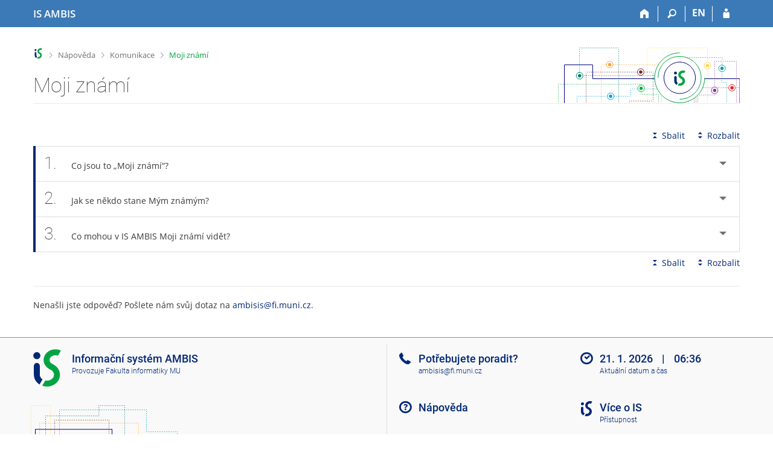

--- FILE ---
content_type: text/html; charset=utf-8
request_url: https://is.ambis.cz/napoveda/komunikace/moji_znami?lang=cs
body_size: 7512
content:
<!DOCTYPE html>
<html class="no-js" lang="cs">
<head>
<meta content="text/html; charset=utf-8" http-equiv="Content-Type">
<meta content="IE=edge" http-equiv="X-UA-Compatible">
<meta content="width=device-width, initial-scale=1" name="viewport">
<title>Moji známí</title>
<link href="/favicon.ico" rel="icon" sizes="32x32">
<link href="/favicon.svg" rel="icon" type="image/svg+xml">
<link href="/css/r6/foundation.min.css?_v=ab3b2b3" media="screen,print" rel="stylesheet" type="text/css">
<link href="/css/r/icons/foundation-icons.css?_v=d866a73" media="screen,print" rel="stylesheet" type="text/css">
<link href="/css/r6/prvky.css?_v=bf802ce" media="screen,print" rel="stylesheet" type="text/css">
<link href="/css/r6/r6.css?_v=5b36b59" media="screen,print" rel="stylesheet" type="text/css">
<link href="/css/r6/motiv/1.css?_v=9421c26" media="screen" rel="stylesheet" type="text/css">
<link href="/css/r6/r6-print.css?_v=d1a07b2" media="print" rel="stylesheet" type="text/css">
<link href="/css/r6/napoveda.css?_v=2dc7718" media="screen,print" rel="stylesheet" type="text/css">
<script src="/js/r6/jquery.js?_v=3736f12"></script>
<script src="/js/error.js?_v=e23fead"></script>
<script src="/js/r6/foundation.js?_v=a06b727"></script>
</head>
<body class="cs noauth skola_61 motiv-1 motiv-svetly">
<a href="#sticky_panel" class="show-on-focus print-hide">Přeskočit na horní lištu</a><a href="#hlavicka" class="show-on-focus print-hide">Přeskočit na hlavičku</a><a href="#app_content" class="show-on-focus print-hide">Přeskočit na obsah</a><a href="#paticka" class="show-on-focus print-hide">Přeskočit na patičku</a>
<div id="content" class="">
	<div id="zdurazneni-sticky" class="zdurazneni-sticky print-hide" role="alert" aria-atomic="true"></div>
	<div id="rows_wrapper">
		<div class="foundation-design-z">
			<nav id="sticky_panel" >
	<div class="row">
		<div class="column">
			<div class="ikony">
				<a href="/?lang=cs" class="sticky_home" title="Informační systém AMBIS vysoké školy" aria-label="Informační systém AMBIS vysoké školy"><span class="sticky_home_text">IS AMBIS</span></a>
				<a href="/?lang=cs" class="sticky-icon" title="Domů" aria-label="Domů"><i class="house isi-home" aria-hidden="true"></i></a><a href="#" class="sticky-icon prepinac-vyhl float-right" title="Vyhledávání" aria-label="Vyhledávání" data-toggle="is_search"><i class="isi-lupa" aria-hidden="true"></i></a><div id="is_search" class="dropdown-pane bottom search-dropdown" data-dropdown data-close-on-click="true">
	<form method="POST" action="/vyhledavani/" role="search"><INPUT TYPE=hidden NAME="lang" VALUE="cs">
		<div class="input-group">
			<input class="input-group-field input_text" type="search" name="search" autocomplete="off" role="searchbox">
			<div id="is_search_x" class="is_input_x input-group-button"><i class="isi-x"></i></div>
			<div class="input-group-button">
				<input type="submit" class="button" value="Vyhledat">
			</div>
		</div>
	</form>
	<div id="is_search_results"></div>
</div><span><a href="/napoveda/komunikace/moji_znami?lang=en" class="sticky-item prepinac-jazyk jazyk-en" aria-label="switches IS into English" title="switches IS into English" >EN</a></span><a href="/auth/napoveda/komunikace/moji_znami?lang=cs" class="sticky-icon float-right" title="Přihlášení do IS AMBIS" aria-label="Přihlášení do IS AMBIS"><i class="isi-postava" aria-hidden="true"></i></a>
			</div>
		</div>
	</div>
</nav>
			
			<header class="row hlavicka" id="hlavicka">
	<div class="small-5 medium-3 columns znak skola61">
		
	</div>
	<div id="is-prepinace" class="small-7 medium-9 columns">
		
		<div id="prepinace">
        <ul aria-hidden="true" class="is-switch dropdown menu" data-dropdown-menu data-click-open="true" data-closing-time="0" data-autoclose="false" data-disable-hover="true" data-close-on-click="true" data-force-follow="false" data-close-on-click-inside="false" data-alignment="right">
                
                
                
        </ul>
        <ul class="show-for-sr">
                
                
                
        </ul>
</div>
	</div>
</header>
<div class="row" aria-hidden="true">
	<div class="column">
		<a href="#" class="app_header_motiv_switch show-for-medium" title="Změna motivu" aria-label="Změna motivu" data-open="motiv_reveal"><i class="isi-nastaveni isi-inline" aria-hidden="true"></i></a>
		
	</div>
</div><div id="drobecky" class="row">
	<div class="column">
		<span class="wrap"><a href="/?lang=cs" class="drobecek_logo" title="Informační systém AMBIS" accesskey="0"> </a><span class="sep"> <i class="isi-zobacek-vpravo"></i><span class="show-for-sr">&gt;</span> </span><a href="/napoveda?lang=cs" title="Nápověda" accesskey="1">Nápověda</a><span class="sep"> <i class="isi-zobacek-vpravo"></i><span class="show-for-sr">&gt;</span> </span><a href="/napoveda/komunikace?lang=cs" title="Komunikace" accesskey="2">Komunikace</a><span class="sep last"> <i class="isi-zobacek-vpravo"></i><span class="show-for-sr">&gt;</span> </span><a  accesskey="3" class="drobecek_app" title="Moji známí">Moji známí</a></span>
	</div>
</div><div id="app_header_wrapper" class="row align-justify show-for-medium">
	<div class="medium-12 column">
		<h1 id="app_header"><div class="large-9 xlarge-9"><span id="app_name">Moji známí</span></div></h1>
	</div>
	<div class="shrink column">
		<div id="app_header_image"></div>
	</div>
</div>

<div class="row">
	<div class="column">
		<div id="app_menu" class="empty">
			
		</div>
	</div>
</div><!--[if lt IE 9]><div id="prvek_6387736" class="zdurazneni varovani ie_warning"><h3 class="zdurazneni-nadpis">Varování:</h3><h3>Váš prohlížeč Internet Explorer je zastaralý.</h3><p>Jsou známa bezpečnostní rizika a prohlížeč možná nedokáže zobrazit všechny prvky této a dalších webových stránek.</p></div><![endif]-->
		</div>
		<div id="app_content_row" class="row"><main id="app_content" class="column" role="main"><A NAME="komunikace/moji_znami"></A>


<!-- Nasleduje adresar='komunikace', soubor='moji_znami' -->

<div class="row accordion-cover">
	<div class="column"></div>
	<div class="small-12 large-shrink accordion-sbalit-rozbalit column"><a href="#" class="accordion-sbalit print-hide"><i class="isi-sbalit-vse isi-inline" aria-hidden="true"></i>Sbalit</a><a href="#" class="accordion-rozbalit print-hide"><i class="isi-rozbalit-vse isi-inline" aria-hidden="true"></i>Rozbalit</a></div>
	<div class="small-12 column"></div>
	<div class="small-12 column"><ul class="accordion  " data-multi-expand="true" data-allow-all-closed="true" data-accordion data-update-history="true"><li class="accordion-item  " id="k_znami_co" data-accordion-item><a class="accordion-title app-heading" href="#"><span class="cislo_otazky">1.</span>Co jsou to „Moji známí“?</a><div class="accordion-content " data-tab-content>Údajů v IS AMBIS je mnoho, některé jsou veřejné, k jiným mají mít přístup jen určití lidé (např. studenti předmětu, pracovníci pracoviště, ...) – to nastavují pověřené osoby.
      <P/>
      U některých osobnějších údajů si však uživatelé sami chtějí nastavit skupinu osob, kterým je zpřístupní. Této skupině osob se říká „Moji známí“.</div></li><li data-accordion-item id="k_znami_pridat" class="accordion-item  "><a href="#" class="accordion-title app-heading"><span class="cislo_otazky">2.</span>Jak se někdo stane Mým známým?</a><div data-tab-content class="accordion-content ">Jednoduše si přidáte buď vy jeho, nebo on vás mezi své známé. Vy můžete na jeho Osobní stránce (nebo on na vaší) kliknout na odkaz „Přidat k Mým známým“. Volbu potvrdíte kliknutím
na odkaz „<strong>ano</strong>, opravdu požádat“. Dané osobě se poté odešle automatický e-mail, ve kterém nalezne odkaz do své agendy Moji známí. V sekci „Lidé, kteří požádali o to být Moji známí“ se mu
nabídnou tlačítka „souhlasit“ a „zamítnout“. Aby byly dvě osoby sobě známé, musí s tím obě souhlasit. Známost je tedy nutné potvrdit kliknutím na odkaz „souhlasit“.
      <P/>
      
      <P/></div></li><li data-accordion-item id="k_znami_moznosti" class="accordion-item  "><a class="accordion-title app-heading" href="#"><span class="cislo_otazky">3.</span>Co mohou v IS AMBIS Moji známí vidět?</a><div data-tab-content class="accordion-content ">Můžete nastavit, co se o vás vaši známí mohou dozvědět navíc oproti ostatním uživatelům:
      <dl><DT><strong>Kontakt pro Mé známé</strong>
      <DD>Na své Osobní stránce si můžete nastavit, jak vás mohou soukromě kontaktovat vaši známí, nikdo jiný soukromý kontakt neuvidí. Editaci kontaktu provedete v aplikaci:
      <P/>
      <div class="ok aplikaceisu">Informační systém <span class="oddelovac"><i class="isi-zobacek-vpravo"></i></span>(Lidé) <span class="oddelovac"><i class="isi-zobacek-vpravo"></i></span> Moje Osobní stránka</div>
      na kartě Profil změňte v sekci „Kdy a ja mne kontaktovat“ Kontakt pro mé známé.   
      <P/>
      <DT><strong>Blog Vzkazy pro mé známé</strong>
      <DD>V blogu můžete své známé informovat o tom, co je ve vašem životě nového, např. po odchodu ze školy. Dále zde lze nastavit, kdo může blog číst a kdo může příspěvky komentovat. Blog založíte:
      <P/>
      <div class="ok aplikaceisu">Informační systém <span class="oddelovac"><i class="isi-zobacek-vpravo"></i></span> Setkávání <span class="oddelovac"><i class="isi-zobacek-vpravo"></i></span> (Blogy) <span class="oddelovac"><i class="isi-zobacek-vpravo"></i></span> Vzkazy pro Mé známé</div>
      <P/>
      <DT><strong>Rozvrh studenta</strong>
      <DD>Zobrazování vašeho rozvrhu lze nastavit pro všechny uživatele přihlášené v IS AMBIS, jen pro Vaše známé nebo vůbec nezveřejňovat. Pokud zvolíte zveřejnění zobrazování rozvrhu „mým známým“,
uvidí váš rozvrh pouze osoby z vaší skupiny Moji známí. Stejně tak si můžete prohlédnout i vy jejich rozvrh, pokud si jeho zobrazování nastavili stejně. Zobrazování rozvrhu nastavíte:
      <P/>
      <div class="ok aplikaceisu">Informační systém <span class="oddelovac"><i class="isi-zobacek-vpravo"></i></span> Lidé <span class="oddelovac"><i class="isi-zobacek-vpravo"></i></span> Moje Osobní stránka <span class="oddelovac"><i class="isi-zobacek-vpravo"></i></span> Editovat tuto mou Osobní stránku</div>
      na kartě Studium pomocí odkazu „změnit“ u Rozvrhu studenta.
      <DT><strong>Čas posledního přihlášení v IS AMBIS</strong>
      <DD>V rubrice naposledy v IS AMBIS na Osobní stránce u běžných uživatelů vidíte pouze přibližnou dobu jejich posledního přihlášení, např. „v posledním měsíci“. Vaši známí v seznamu osob na
stránce Moji známí však u vás uvidí přesný čas vašeho posledního přihlášení do systému. Stejně tak i vy uvidíte přesný čas posledního přihlášení vašeho známého. Čas posledního přihlášení Vašich známých zjistíte v:
      <P/>
      <div class="ok aplikaceisu">Informační systém <span class="oddelovac"><i class="isi-zobacek-vpravo"></i></span> Setkávání <span class="oddelovac"><i class="isi-zobacek-vpravo"></i></span>(Lidé) <span class="oddelovac"><i class="isi-zobacek-vpravo"></i></span> Moji známí</div>
      <P/>
      <DT><strong>Seznam známých osoby</strong>
      <DD>Vaši známí se mohou podívat, kdo další patří do vaší skupiny Moji známí, a případně tyto osoby též požádat o známost. Stejně i vy uvidíte známé vašeho známého a můžete si je přidat
mezi své známé.
      <div class="pruvodce_rozklik"><span class="barva4"><i class="isi-tipy" aria-hidden="true"></i>Tip</span><p>Požádejte o známost známé vašeho známého přes jeho Osobní stránku a odkaz „Známí této osoby“ na kartě Profil. Zobrazíte si seznam jeho známých. O známost požádejte kliknutím na „(požádat)“ u vybrané osoby. Žádost potvrdíte kliknutím na „<strong>ano</strong>, opravdu požádat“, čímž se této osobě odešle
automatický e-mail s vaší žádostí, aby ji mohla potvrdit/zamítnout.</p></div>
      <P/>
      <DT><strong>Komentáře</strong>
      <DD>Lze se podívat, jak jste vy nebo ostatní uživatelé okomentovali jiné osoby. Přidejte komentář k vašemu známému přes jeho Osobní stránku a odkaz „Komentáře“ na kartě Profil. Tím vstoupíte do formuláře na vepsání komentáře k vašemu známému. Zveřejnění komentáře provedete tlačítkem "Uložit".
      <P/>
      <DT><strong>Oblíbené položky</strong>
      <DD>Můžete vaše známé upozornit na zajímavé položky v systému či se podívat, jaké položky zaujaly vaše známé. Označte si zajímavý předmět, zprávu na Vývěsce nebo diskusní příspěvek hvězdičkou. Podrobnější informace najdete v <a href="/napoveda/jine/design?lang=cs#j_des_hvezdicka">Nápovědě</a>.
      <P/>
      Přehled označených položek pak najdete přes tyto odkazy:
      <P/>
      <div class="ok aplikaceisu">Informační systém <span class="oddelovac"><i class="isi-zobacek-vpravo"></i></span> Diskusní fóra <span class="oddelovac"><i class="isi-zobacek-vpravo"></i></span> Příspěvky označené hvězdičkou</div>
      <P/>
      <div class="ok aplikaceisu">Informační systém <span class="oddelovac"><i class="isi-zobacek-vpravo"></i></span> Katalog předmětů <span class="oddelovac"><i class="isi-zobacek-vpravo"></i></span> Předměty s hvězdičkou</div>
      <P/>
      <div class="ok aplikaceisu">Informační systém <span class="oddelovac"><i class="isi-zobacek-vpravo"></i></span> Vývěska <span class="oddelovac"><i class="isi-zobacek-vpravo"></i></span> sekce Zprávy s hvězdičkou</div>
      <P/>
      
       
      <DT><strong>Aktivita</strong>
      <DD>Vaši známí se mohou dozvědět, některé operace, které jste prováděli v poslední době v systému. Např. to, že jste si přidali další osobu mezi Své známé nebo jste provedli úpravy na své
Osobní stránce. 
      <P/>
      Aktivitu vašeho známého zjistíte na jeho Osobní stránce přes odkaz „Aktivita“ na kartě Profil. Nechte se pravidelně informovat o aktivitě známých e-mailem:
      <P/>
      <div class="ok aplikaceisu">Informační systém <span class="oddelovac"><i class="isi-zobacek-vpravo"></i></span> Setkávání <span class="oddelovac"><i class="isi-zobacek-vpravo"></i></span> Aktivita</div>
      <P/>
      
      kliknutím na odkaz „změnit“ u jednotlivých položek přejdete do nastavení. Zvolíte, kde všude má být sledována aktivita i frekvenci zasílání informací. Zde lze zasílání informačního
e-mailu o aktivitě též vypnout.
      <P/></dl></div></li></ul></div>
	<div class="small-12 text-right column"><a href="#" class="accordion-sbalit print-hide"><i class="isi-sbalit-vse isi-inline" aria-hidden="true"></i>Sbalit</a><a href="#" class="accordion-rozbalit print-hide"><i class="isi-rozbalit-vse isi-inline" aria-hidden="true"></i>Rozbalit</a></div>
</div><p />
<HR><P>Nenašli jste odpověď? Pošlete nám svůj dotaz na <nobr class="postovni_adresa"><!-- root onload="@" -->ambi<!-- <a href="customer87@seynam.cz" --><!-- customer87@seynam.cz</a> -->sis<img src="/pics/posta/85ff85f261fecff08b08a61ddab3c8ceZ.gif" alt="(zavináč/atsign)" />fi<img src="/pics/posta/f7c77db03bc579cd33387375d1ba2f26T.gif" alt="(tečka/dot)" />muni<img src="/pics/posta/f7c77db03bc579cd33387375d1ba2f26T.gif" alt="(tečka/dot)" />cz</nobr>.</P>
</main></div>
		
		<div class="foundation-design-z foot_clear">
			
	<div class="row">
		
	</div>
	<footer id="paticka" class="">
		<div class="row">
			<div class="columns small-12 medium-6 paticka_logo">
	<a href="/?lang=cs"><span class="show-for-sr">IS AMBIS</span></a>
	<div>
		Informační systém AMBIS
		<div class="footer_about">
			Provozuje <a href="https://www.fi.muni.cz/">Fakulta informatiky MU</a>
		</div>
		
	</div>
</div>
<div class="columns small-6 medium-3">
	<div class="footer_podpora">
	Potřebujete poradit?
	<span class="kont_email"><nobr class="postovni_adresa"><!-- root onload="@" -->ambi<!-- <a href="customer87@seynam.cz" --><!-- customer87@seynam.cz</a> -->sis<img src="/pics/posta/85ff85f261fecff08b08a61ddab3c8ceZ.gif" alt="(zavináč/atsign)" />fi<img src="/pics/posta/f7c77db03bc579cd33387375d1ba2f26T.gif" alt="(tečka/dot)" />muni<img src="/pics/posta/f7c77db03bc579cd33387375d1ba2f26T.gif" alt="(tečka/dot)" />cz</nobr></span>
</div>
	<div class="footer_napoveda">
		<a href="/napoveda/?lang=cs">Nápověda</a>
	</div>
	<div class="row">
		<div class="columns small-12 display-none">
			<div class="footer_zoomy">
				<a href="" rel="nofollow"></a>
			</div>
		</div>
	</div>
</div>
<div class="columns small-6 medium-3 nastaveni_col">
	<div class="footer_datum">
		<span title="Dnes je 4. (sudý) týden.">21. 1. 2026 <span style='padding: 0 0.6em'>|</span> 06:36</span>
		<a href="/system/cas?lang=cs" title="Dnes je 4. (sudý) týden." class="footer_cas">Aktuální datum a&nbsp;čas</a>
	</div>
	<div>
	
	<div class="footer_nastaveni footer_is"><a href="https://ismu.cz/">Více o IS</a><a href="https://is.ambis.cz/system/pristupnost" class="footer_about">Přístupnost</a></div>
</div>
</div>
			<div class="right-border"></div>
			<div class="left-border"></div>
		</div>
		<a href="#hlavicka" class="skip_up" title="Skočit na začátek stránky">
			Nahoru
		</a>
	</footer>

		</div>
	</div>
</div>


<script src="/js/is.js?_v=3ff8494"></script>
<script src="/js/jquery-ui-1.12.1-sortable-r6.min.js?_v=611662c"></script>
<script src="/js/log-kliknuto.js?_v=d448124"></script>
<script>
(function() {

"use strict";

is.Design.init({
   "js_init" : [
      {
         "method" : "init",
         "params" : [],
         "module" : "Accordion"
      },
      {
         "module" : "MailTo",
         "method" : "decode_mail",
         "params" : []
      },
      {
         "method" : "init",
         "params" : [],
         "module" : "HashNavigation"
      },
      {
         "module" : "Drobecky",
         "params" : [],
         "method" : "init"
      },
      {
         "method" : "init",
         "params" : [],
         "module" : "Forms"
      },
      {
         "method" : "init_header",
         "params" : [],
         "module" : "Design"
      },
      {
         "params" : [],
         "method" : "init_toolkit",
         "module" : "Design"
      }
   ],
   "svatky" : {
      "20261226" : 1,
      "20211227" : 1,
      "20151028" : 1,
      "20071231" : 1,
      "20131117" : 1,
      "20141224" : 1,
      "20150928" : 1,
      "20001224" : 1,
      "20201229" : 1,
      "20061226" : 1,
      "20210706" : 1,
      "20010501" : 1,
      "20230706" : 1,
      "20001225" : 1,
      "20250928" : 1,
      "20081224" : 1,
      "20071222" : 1,
      "20200705" : 1,
      "20221224" : 1,
      "20121227" : 1,
      "20061117" : 1,
      "20161028" : 1,
      "20051229" : 1,
      "20151230" : 1,
      "20051225" : 1,
      "20160325" : 1,
      "20241230" : 1,
      "20190508" : 1,
      "20240928" : 1,
      "20161224" : 1,
      "20201230" : 1,
      "20220706" : 1,
      "20031228" : 1,
      "20170705" : 1,
      "20140101" : 1,
      "20171228" : 1,
      "20161227" : 1,
      "20040928" : 1,
      "20230407" : 1,
      "20010705" : 1,
      "20250705" : 1,
      "20180705" : 1,
      "20221117" : 1,
      "20231227" : 1,
      "20181028" : 1,
      "20161229" : 1,
      "20101231" : 1,
      "20020501" : 1,
      "20141231" : 1,
      "20230928" : 1,
      "20171226" : 1,
      "20021226" : 1,
      "20171229" : 1,
      "20051228" : 1,
      "20001228" : 1,
      "20181224" : 1,
      "20120508" : 1,
      "20160508" : 1,
      "20241228" : 1,
      "20221231" : 1,
      "20101117" : 1,
      "20041231" : 1,
      "20090928" : 1,
      "20010416" : 1,
      "20111224" : 1,
      "20200501" : 1,
      "20091226" : 1,
      "20141223" : 1,
      "20160101" : 1,
      "20241227" : 1,
      "20121223" : 1,
      "20131230" : 1,
      "20120928" : 1,
      "20021231" : 1,
      "20121224" : 1,
      "20230501" : 1,
      "20021229" : 1,
      "20141027" : 1,
      "20140501" : 1,
      "20220418" : 1,
      "20041223" : 1,
      "20131225" : 1,
      "20070501" : 1,
      "20071229" : 1,
      "20100101" : 1,
      "20130501" : 1,
      "20011230" : 1,
      "20020401" : 1,
      "20260706" : 1,
      "20181225" : 1,
      "20041227" : 1,
      "20200410" : 1,
      "20160928" : 1,
      "20171028" : 1,
      "20101227" : 1,
      "20121230" : 1,
      "20010928" : 1,
      "20100501" : 1,
      "20051220" : 1,
      "20070928" : 1,
      "20171117" : 1,
      "20101028" : 1,
      "20110706" : 1,
      "20121228" : 1,
      "20021227" : 1,
      "20260508" : 1,
      "20111226" : 1,
      "20031225" : 1,
      "20050501" : 1,
      "20130928" : 1,
      "20111117" : 1,
      "20110508" : 1,
      "20151229" : 1,
      "20231225" : 1,
      "20061230" : 1,
      "20080508" : 1,
      "20031223" : 1,
      "20030928" : 1,
      "20211231" : 1,
      "20160501" : 1,
      "20110928" : 1,
      "20170417" : 1,
      "20221229" : 1,
      "20001028" : 1,
      "20260705" : 1,
      "20140928" : 1,
      "20100405" : 1,
      "20011226" : 1,
      "20181228" : 1,
      "20220705" : 1,
      "20230101" : 1,
      "20060928" : 1,
      "20050101" : 1,
      "20021225" : 1,
      "20061028" : 1,
      "20251224" : 1,
      "20131231" : 1,
      "20261231" : 1,
      "20051117" : 1,
      "20210101" : 1,
      "20041224" : 1,
      "20180706" : 1,
      "20180101" : 1,
      "20121229" : 1,
      "20111028" : 1,
      "20241225" : 1,
      "20091225" : 1,
      "20161226" : 1,
      "20221227" : 1,
      "20231117" : 1,
      "20211225" : 1,
      "20090508" : 1,
      "20021223" : 1,
      "20141225" : 1,
      "20130102" : 1,
      "20240101" : 1,
      "20250501" : 1,
      "20221226" : 1,
      "20130508" : 1,
      "20040705" : 1,
      "20021028" : 1,
      "20150101" : 1,
      "20231028" : 1,
      "20131223" : 1,
      "20050928" : 1,
      "20250101" : 1,
      "20030508" : 1,
      "20131229" : 1,
      "20061224" : 1,
      "20071228" : 1,
      "20010101" : 1,
      "20191224" : 1,
      "20040102" : 1,
      "20061227" : 1,
      "20171230" : 1,
      "20141230" : 1,
      "20020706" : 1,
      "20220928" : 1,
      "20141222" : 1,
      "20040412" : 1,
      "20120706" : 1,
      "20190705" : 1,
      "20040501" : 1,
      "20150508" : 1,
      "20210405" : 1,
      "20011227" : 1,
      "20261229" : 1,
      "20251231" : 1,
      "20261230" : 1,
      "20081226" : 1,
      "20030101" : 1,
      "20191223" : 1,
      "20101230" : 1,
      "20001231" : 1,
      "20160705" : 1,
      "20041117" : 1,
      "20231231" : 1,
      "20191117" : 1,
      "20211228" : 1,
      "20211117" : 1,
      "20241223" : 1,
      "20121231" : 1,
      "20191226" : 1,
      "20011224" : 1,
      "20251229" : 1,
      "20001227" : 1,
      "20220101" : 1,
      "20161225" : 1,
      "20100705" : 1,
      "20140421" : 1,
      "20261227" : 1,
      "20060706" : 1,
      "20180501" : 1,
      "20241224" : 1,
      "20121226" : 1,
      "20201225" : 1,
      "20220508" : 1,
      "20110101" : 1,
      "20201226" : 1,
      "20031226" : 1,
      "20040101" : 1,
      "20130705" : 1,
      "20130103" : 1,
      "20180330" : 1,
      "20080928" : 1,
      "20231224" : 1,
      "20100706" : 1,
      "20250418" : 1,
      "20101225" : 1,
      "20181230" : 1,
      "20101226" : 1,
      "20260928" : 1,
      "20121222" : 1,
      "20001226" : 1,
      "20161117" : 1,
      "20041228" : 1,
      "20210508" : 1,
      "20101228" : 1,
      "20180402" : 1,
      "20021228" : 1,
      "20190501" : 1,
      "20070508" : 1,
      "20041230" : 1,
      "20230508" : 1,
      "20020705" : 1,
      "20161228" : 1,
      "20131228" : 1,
      "20121225" : 1,
      "20030705" : 1,
      "20071028" : 1,
      "20241231" : 1,
      "20051221" : 1,
      "20090706" : 1,
      "20101223" : 1,
      "20150501" : 1,
      "20040508" : 1,
      "20081225" : 1,
      "20260406" : 1,
      "20200508" : 1,
      "20121028" : 1,
      "20210501" : 1,
      "20010706" : 1,
      "20200706" : 1,
      "20021224" : 1,
      "20091117" : 1,
      "20011225" : 1,
      "20130401" : 1,
      "20040706" : 1,
      "20161231" : 1,
      "20011231" : 1,
      "20060705" : 1,
      "20170501" : 1,
      "20240501" : 1,
      "20260501" : 1,
      "20240508" : 1,
      "20261224" : 1,
      "20251227" : 1,
      "20131227" : 1,
      "20071227" : 1,
      "20050706" : 1,
      "20060508" : 1,
      "20191028" : 1,
      "20011228" : 1,
      "20261028" : 1,
      "20031117" : 1,
      "20080324" : 1,
      "20031227" : 1,
      "20120705" : 1,
      "20151224" : 1,
      "20230705" : 1,
      "20141117" : 1,
      "20061228" : 1,
      "20131226" : 1,
      "20041225" : 1,
      "20240329" : 1,
      "20191229" : 1,
      "20060501" : 1,
      "20250421" : 1,
      "20140705" : 1,
      "20010508" : 1,
      "20191230" : 1,
      "20190419" : 1,
      "20140508" : 1,
      "20251230" : 1,
      "20251225" : 1,
      "20211028" : 1,
      "20210928" : 1,
      "20070706" : 1,
      "20221228" : 1,
      "20001229" : 1,
      "20171224" : 1,
      "20060101" : 1,
      "20011229" : 1,
      "20201224" : 1,
      "20081028" : 1,
      "20090101" : 1,
      "20071224" : 1,
      "20051230" : 1,
      "20001230" : 1,
      "20041028" : 1,
      "20070705" : 1,
      "20051224" : 1,
      "20180928" : 1,
      "20221028" : 1,
      "20030501" : 1,
      "20170414" : 1,
      "20090705" : 1,
      "20181226" : 1,
      "20071117" : 1,
      "20090501" : 1,
      "20151228" : 1,
      "20150406" : 1,
      "20031224" : 1,
      "20240401" : 1,
      "20021117" : 1,
      "20170508" : 1,
      "20181229" : 1,
      "20071223" : 1,
      "20251228" : 1,
      "20120101" : 1,
      "20141028" : 1,
      "20201228" : 1,
      "20041226" : 1,
      "20170101" : 1,
      "20051219" : 1,
      "20131224" : 1,
      "20020928" : 1,
      "20031222" : 1,
      "20231230" : 1,
      "20200413" : 1,
      "20101229" : 1,
      "20191227" : 1,
      "20071230" : 1,
      "20110425" : 1,
      "20201117" : 1,
      "20160706" : 1,
      "20151117" : 1,
      "20200928" : 1,
      "20211224" : 1,
      "20221225" : 1,
      "20251028" : 1,
      "20141229" : 1,
      "20100508" : 1,
      "20031230" : 1,
      "20110705" : 1,
      "20200101" : 1,
      "20070409" : 1,
      "20120409" : 1,
      "20141228" : 1,
      "20241117" : 1,
      "20171231" : 1,
      "20191225" : 1,
      "20061225" : 1,
      "20020508" : 1,
      "20150706" : 1,
      "20230410" : 1,
      "20080705" : 1,
      "20241028" : 1,
      "20130101" : 1,
      "20080501" : 1,
      "20070101" : 1,
      "20201028" : 1,
      "20261228" : 1,
      "20181117" : 1,
      "20121117" : 1,
      "20150705" : 1,
      "20250508" : 1,
      "20050508" : 1,
      "20240705" : 1,
      "20171223" : 1,
      "20050705" : 1,
      "20011117" : 1,
      "20080706" : 1,
      "20140706" : 1,
      "20241229" : 1,
      "20090413" : 1,
      "20161223" : 1,
      "20231228" : 1,
      "20031229" : 1,
      "20130706" : 1,
      "20020101" : 1,
      "20091224" : 1,
      "20210402" : 1,
      "20110501" : 1,
      "20041229" : 1,
      "20170928" : 1,
      "20061223" : 1,
      "20181231" : 1,
      "20030421" : 1,
      "20201231" : 1,
      "20131028" : 1,
      "20030706" : 1,
      "20190422" : 1,
      "20151227" : 1,
      "20160328" : 1,
      "20250706" : 1,
      "20261117" : 1,
      "20060417" : 1,
      "20051226" : 1,
      "20260101" : 1,
      "20151226" : 1,
      "20100928" : 1,
      "20190706" : 1,
      "20161230" : 1,
      "20061229" : 1,
      "20151231" : 1,
      "20120501" : 1,
      "20111225" : 1,
      "20071225" : 1,
      "20101224" : 1,
      "20180508" : 1,
      "20141227" : 1,
      "20251226" : 1,
      "20211230" : 1,
      "20240706" : 1,
      "20211229" : 1,
      "20171225" : 1,
      "20190101" : 1,
      "20081117" : 1,
      "20031028" : 1,
      "20051223" : 1,
      "20011028" : 1,
      "20231229" : 1,
      "20241226" : 1,
      "20261225" : 1,
      "20051028" : 1,
      "20221230" : 1,
      "20141226" : 1,
      "20071226" : 1,
      "20080101" : 1,
      "20171227" : 1,
      "20051227" : 1,
      "20051222" : 1,
      "20191231" : 1,
      "20220501" : 1,
      "20151225" : 1,
      "20260403" : 1,
      "20211226" : 1,
      "20210705" : 1,
      "20231226" : 1,
      "20031231" : 1,
      "20050328" : 1,
      "20251117" : 1,
      "20170706" : 1,
      "20091028" : 1,
      "20181227" : 1,
      "20220415" : 1,
      "20021230" : 1,
      "20151223" : 1,
      "20191228" : 1,
      "20190928" : 1
   },
   "ldb" : {
      "chyba_503" : "Aplikace je dočasně nedostupná pro zvýšenou zátěž systému.",
      "modal_full" : "Na celou obrazovku",
      "rozbalit" : "Rozbalit",
      "byl_jste_odhlasen_prihlasit" : "Přihlásit",
      "sbalit" : "Sbalit",
      "byl_jste_odhlasen_zavrit" : "Zavřít",
      "byl_jste_odhlasen" : "Byl jste odhlášen.",
      "chyba" : "Došlo k chybě, operaci opakujte nebo obnovte stránku."
   },
   "session" : {
      "remote_user" : null,
      "server_time" : "21. 1. 2026 06:36:08",
      "auth" : "",
      "vidim_kazdeho" : null,
      "cgipar" : {
         "lang" : [
            "cs"
         ]
      },
      "pouzit_neoverene_udaje" : null,
      "sn" : "/napoveda/index.pl",
      "session_id" : "766083636",
      "is_design_z" : "",
      "uco" : null,
      "ekurz" : false,
      "debug" : 1,
      "skola_id" : "61",
      "login" : null,
      "skola_zkratka" : "AMBIS",
      "is_muni_cz" : "is.ambis.cz",
      "w_log_id" : "1445928797",
      "lang" : "cs"
   }
}
);
})();
</script>

</body>
</html>
